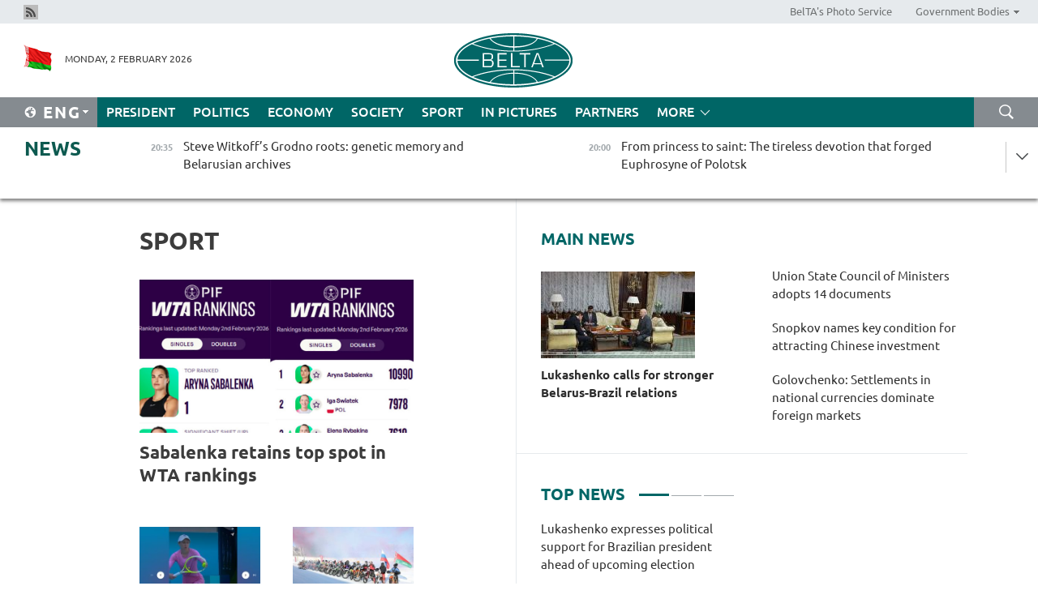

--- FILE ---
content_type: text/html; charset=UTF-8
request_url: https://eng.belta.by/sport/page/16/?day=07&month=10&year=22
body_size: 11986
content:
    
    	<!DOCTYPE HTML>
	<html lang="en-EN" >
	<head  prefix="article: https://ogp.me/ns/article#">
		<title>Sport Page 16</title>
		<meta http-equiv="Content-Type" content="text/html; charset=utf-8">
                <meta name="viewport" content="width=device-width">
		<link rel="stylesheet" href="/styles/general_styles.css" type="text/css">
                                <link rel="stylesheet" href="/styles/styles2.css?1770059368" type="text/css">
                                <link rel="stylesheet" href="/styles/styles.css?1770059368" type="text/css">
                <link rel="stylesheet" href="/styles/tr_styles.css" type="text/css">
                            <link rel="icon" href="/desimages/fav.png" type="image/png">
		<meta name="keywords" content="sports news, sports, all about sports, football, football news, hockey, hockey news, biathlon, results, score, Domracheva, tennis, basketball, volleyball, tournament standings, match results, world championship, European championship, gymnastics, freestyle, BATE, Dinamo">
		<meta name="description" content="Sports. Sports news. Belarusian and world sports news. From football and hockey to tennis and biathlon Page 16">
                
                 <link rel = "canonical" href="https://eng.belta.by/sport/page/16/">
                 
	    		                        <!-- Yandex.Metrika informer -->
<a href="https://metrika.yandex.by/stat/?id=15029098&amp;from=informer"
target="_blank" rel="nofollow"><img src="https://informer.yandex.ru/informer/15029098/1_1_FFFFFFFF_EFEFEFFF_0_pageviews"
style="width:80px; height:15px; border:0; display:none" alt="Яндекс.Метрика" title="Яндекс.Метрика: данные за сегодня (просмотры)" class="ym-advanced-informer" data-cid="15029098" data-lang="ru" /></a>
<!-- /Yandex.Metrika informer -->

<!-- Yandex.Metrika counter -->
<script type="text/javascript" >
   (function(m,e,t,r,i,k,a){m[i]=m[i]||function(){(m[i].a=m[i].a||[]).push(arguments)};
   m[i].l=1*new Date();
   for (var j = 0; j < document.scripts.length; j++) {if (document.scripts[j].src === r) { return; }}
   k=e.createElement(t),a=e.getElementsByTagName(t)[0],k.async=1,k.src=r,a.parentNode.insertBefore(k,a)})
   (window, document, "script", "https://mc.yandex.ru/metrika/tag.js", "ym");

   ym(15029098, "init", {
        clickmap:true,
        trackLinks:true,
        accurateTrackBounce:true,
        webvisor:true
   });
</script>
<noscript><div><img src="https://mc.yandex.ru/watch/15029098" style="position:absolute; left:-9999px;" alt="" /></div></noscript>
<!-- /Yandex.Metrika counter -->

            
                        <meta name="google-site-verification" content="Dd8uWU7VCf77OeeHXR5DHMQmZ-7j6FLk_JRDg71UqnQ" />

            
                        <!-- Google tag (gtag.js) -->
<script async src="https://www.googletagmanager.com/gtag/js?id=G-K0P01QFRKH"></script>
<script>
  window.dataLayer = window.dataLayer || [];
  function gtag(){dataLayer.push(arguments);}
  gtag('js', new Date());

  gtag('config', 'G-K0P01QFRKH');
</script>

            
        

                                                                	</head>
	
	<body>

                
        <a id="top"></a>

    <div class="all   ">
        <div class="ban_main_top">
            
        </div>
        <div class="top_line">
	                <div class="social_icons">
                                          <a href="/rss" title="Rss"  target ="_self" onmouseover="this.children[0].src='https://eng.belta.by/images/storage/banners/000015_e75332d9759a535dbd02582b38240ace_work.jpg'" onmouseout="this.children[0].src='https://eng.belta.by/images/storage/banners/000015_06c67faab12793f011de90a38aef8cf1_work.jpg'">
                    <img src="https://eng.belta.by/images/storage/banners/000015_06c67faab12793f011de90a38aef8cf1_work.jpg" alt="Rss" title="Rss" />
                </a>
                        </div>
    
	        <script>
        var scroll_items = Array();
    </script>
<div class="projects_menu">
	
                    <div class="projects_menu_item " id="pr_el_97"><a target="_blank"  href="https://photobelta.by"  title="BelTA&#039;s Photo Service" >
            <span>BelTA&#039;s Photo Service</span>    </a>
            </div>
	
                    <div class="projects_menu_item projects_menu_drop" id="pr_el_105"><a   href="https://eng.belta.by/"  title="Government Bodies" >
            <span>Government Bodies</span>    </a>
                    <script>
                var scroll_pr_m = "pr_m_105";
                scroll_items[scroll_items.length] = "pr_m_105";
            </script>
          <div class="projects_menu_s" id="pr_m_105">  
           	
                <div class="pr_menu_s_item">
                                                                                                                        <a target="_blank"   href="https://president.gov.by/en" title="President of the Republic of Belarus" >President of the Republic of Belarus</a>
                        
                                    </div>
            	
                <div class="pr_menu_s_item">
                                                                                                                        <a target="_blank"   href="https://www.government.by/en/" title="The Council of Ministers of the Republic of Belarus" >The Council of Ministers of the Republic of Belarus</a>
                        
                                    </div>
            	
                <div class="pr_menu_s_item">
                                                                                                                        <a target="_blank"   href="https://sovrep.gov.by" title="The Council of the Republic of the National Assembly of the Republic of Belarus" >The Council of the Republic of the National Assembly of the Republic of Belarus</a>
                        
                                    </div>
            	
                <div class="pr_menu_s_item">
                                                                                                                        <a target="_blank"   href="https://house.gov.by/en/" title="The House of Representatives of the National Assembly of the Republic of Belarus" >The House of Representatives of the National Assembly of the Republic of Belarus</a>
                        
                                    </div>
            	
                <div class="pr_menu_s_item">
                                                                                                                        <a target="_blank"   href="https://www.kc.gov.by/en/" title="The Constitutional Court of the Republic of Belarus" >The Constitutional Court of the Republic of Belarus</a>
                        
                                    </div>
            	
                <div class="pr_menu_s_item">
                                                                                                                        <a target="_blank"   href="https://court.gov.by" title="The Supreme Court of the Republic of Belarus" >The Supreme Court of the Republic of Belarus</a>
                        
                                    </div>
            	
                <div class="pr_menu_s_item">
                                                                                                                        <a target="_blank"   href="https://www.kgk.gov.by/en" title="The State Control Committee of the Republic of Belarus" >The State Control Committee of the Republic of Belarus</a>
                        
                                    </div>
            	
                <div class="pr_menu_s_item">
                                                                                                                        <a target="_blank"   href="https://www.prokuratura.gov.by/en/" title="The Prosecutor General’s Office of the Republic of Belarus" >The Prosecutor General’s Office of the Republic of Belarus</a>
                        
                                    </div>
            	
                <div class="pr_menu_s_item">
                                                                                                                        <a target="_blank"   href="https://www.nbrb.by/engl" title="The National Bank of the Republic of Belarus" >The National Bank of the Republic of Belarus</a>
                        
                                    </div>
            	
                <div class="pr_menu_s_item">
                                                                                                                        <a target="_blank"   href="https://mas.gov.by/" title="Ministry of Architecture and Construction" >Ministry of Architecture and Construction</a>
                        
                                    </div>
            	
                <div class="pr_menu_s_item">
                                                                                                                        <a target="_blank"   href="https://mvd.gov.by/ru" title="Ministry of the Interior" >Ministry of the Interior</a>
                        
                                    </div>
            	
                <div class="pr_menu_s_item">
                                                                                                                        <a target="_blank"   href="https://minzdrav.gov.by/en/" title="Ministry of Health" >Ministry of Health</a>
                        
                                    </div>
            	
                <div class="pr_menu_s_item">
                                                                                                                        <a target="_blank"   href="https://www.mjkx.gov.by" title="Ministry of Housing and Communal Services" >Ministry of Housing and Communal Services</a>
                        
                                    </div>
            	
                <div class="pr_menu_s_item">
                                                                                                                        <a target="_blank"   href="https://mfa.gov.by/en/" title="Ministry of Foreign Affairs" >Ministry of Foreign Affairs</a>
                        
                                    </div>
            	
                <div class="pr_menu_s_item">
                                                                                                                        <a target="_blank"   href="http://mininform.gov.by/en/" title="Ministry of Information" >Ministry of Information</a>
                        
                                    </div>
            	
                <div class="pr_menu_s_item">
                                                                                                                        <a target="_blank"   href="https://www.nalog.gov.by" title="Ministry of Taxes and Duties" >Ministry of Taxes and Duties</a>
                        
                                    </div>
            	
                <div class="pr_menu_s_item">
                                                                                                                        <a target="_blank"   href="https://www.kultura.by" title="Ministry of Culture" >Ministry of Culture</a>
                        
                                    </div>
            	
                <div class="pr_menu_s_item">
                                                                                                                        <a target="_blank"   href="https://www.mlh.gov.by/en/" title="Ministry of Forestry" >Ministry of Forestry</a>
                        
                                    </div>
            	
                <div class="pr_menu_s_item">
                                                                                                                        <a target="_blank"   href="https://www.mil.by/en/" title="Ministry of Defense" >Ministry of Defense</a>
                        
                                    </div>
            	
                <div class="pr_menu_s_item">
                                                                                                                        <a target="_blank"   href="https://edu.gov.by/en-uk/" title="Ministry of Education" >Ministry of Education</a>
                        
                                    </div>
            	
                <div class="pr_menu_s_item">
                                                                                                                        <a target="_blank"   href="https://minpriroda.gov.by/en/" title="Ministry of Natural Resources and Environmental Protection" >Ministry of Natural Resources and Environmental Protection</a>
                        
                                    </div>
            	
                <div class="pr_menu_s_item">
                                                                                                                        <a target="_blank"   href="https://minprom.gov.by" title="Ministry of Industry" >Ministry of Industry</a>
                        
                                    </div>
            	
                <div class="pr_menu_s_item">
                                                                                                                        <a target="_blank"   href="https://www.mpt.gov.by/en/" title="Ministry of Communications and Informatization" >Ministry of Communications and Informatization</a>
                        
                                    </div>
            	
                <div class="pr_menu_s_item">
                                                                                                                        <a target="_blank"   href="https://www.mshp.gov.by/en/" title="Ministry of Agriculture and Food" >Ministry of Agriculture and Food</a>
                        
                                    </div>
            	
                <div class="pr_menu_s_item">
                                                                                                                        <a target="_blank"   href="https://mst.gov.by/en" title="Ministry of Sports" >Ministry of Sports</a>
                        
                                    </div>
            	
                <div class="pr_menu_s_item">
                                                                                                                        <a target="_blank"   href="https://www.mart.gov.by" title="Ministry of Antimonopoly Regulation and Trade" >Ministry of Antimonopoly Regulation and Trade</a>
                        
                                    </div>
            	
                <div class="pr_menu_s_item">
                                                                                                                        <a target="_blank"   href="https://www.mintrans.gov.by/en/" title="Ministry of Transport and Communications" >Ministry of Transport and Communications</a>
                        
                                    </div>
            	
                <div class="pr_menu_s_item">
                                                                                                                        <a target="_blank"   href="https://www.mintrud.gov.by" title="Ministry of Labor and Social Protection" >Ministry of Labor and Social Protection</a>
                        
                                    </div>
            	
                <div class="pr_menu_s_item">
                                                                                                                        <a target="_blank"   href="https://mchs.gov.by/en/" title="Ministry for Emergency Situations" >Ministry for Emergency Situations</a>
                        
                                    </div>
            	
                <div class="pr_menu_s_item">
                                                                                                                        <a target="_blank"   href="https://www.minfin.gov.by/en/" title="Ministry of Finance" >Ministry of Finance</a>
                        
                                    </div>
            	
                <div class="pr_menu_s_item">
                                                                                                                        <a target="_blank"   href="https://economy.gov.by/en/" title="Ministry of Economy" >Ministry of Economy</a>
                        
                                    </div>
            	
                <div class="pr_menu_s_item">
                                                                                                                        <a target="_blank"   href="https://www.minenergo.gov.by" title="Ministry of Energy" >Ministry of Energy</a>
                        
                                    </div>
            	
                <div class="pr_menu_s_item">
                                                                                                                        <a target="_blank"   href="https://minjust.gov.by/en/" title="Ministry of Justice" >Ministry of Justice</a>
                        
                                    </div>
            	
                <div class="pr_menu_s_item">
                                                                                                                        <a target="_blank"   href="https://www.gki.gov.by/en/" title="State Committee on Property" >State Committee on Property</a>
                        
                                    </div>
            	
                <div class="pr_menu_s_item">
                                                                                                                        <a target="_blank"   href="https://www.gknt.gov.by/en/" title="State Committee on Science and Technology" >State Committee on Science and Technology</a>
                        
                                    </div>
            	
                <div class="pr_menu_s_item">
                                                                                                                        <a target="_blank"   href="https://www.gosstandart.gov.by/en/" title="State Committee for Standardization" >State Committee for Standardization</a>
                        
                                    </div>
            	
                <div class="pr_menu_s_item">
                                                                                                                        <a target="_blank"   href="https://gpk.gov.by/en/" title="State Border Committee" >State Border Committee</a>
                        
                                    </div>
            	
                <div class="pr_menu_s_item">
                                                                                                                        <a target="_blank"   href="https://www.gtk.gov.by/eng/" title="State Customs Committee" >State Customs Committee</a>
                        
                                    </div>
            	
                <div class="pr_menu_s_item">
                                                                                                                        <a target="_blank"   href="https://www.belstat.gov.by/en/" title="National Statistical Committee" >National Statistical Committee</a>
                        
                                    </div>
            	
                <div class="pr_menu_s_item">
                                                                                                                        <a target="_blank"   href="https://sk.gov.by/en/" title="Investigative Committee" >Investigative Committee</a>
                        
                                    </div>
            	
                <div class="pr_menu_s_item">
                                                                                                                        <a target="_blank"   href="https://brest-region.gov.by/en/" title="Brest Oblast Executive Committee" >Brest Oblast Executive Committee</a>
                        
                                    </div>
            	
                <div class="pr_menu_s_item">
                                                                                                                        <a target="_blank"   href="https://vitebsk-region.gov.by/en/" title="Vitebsk Oblast Executive Committee" >Vitebsk Oblast Executive Committee</a>
                        
                                    </div>
            	
                <div class="pr_menu_s_item">
                                                                                                                        <a target="_blank"   href="https://gomel-region.gov.by/en/" title="Gomel Oblast Executive Committee" >Gomel Oblast Executive Committee</a>
                        
                                    </div>
            	
                <div class="pr_menu_s_item">
                                                                                                                        <a target="_blank"   href="https://grodno-region.gov.by" title="Grodno Oblast Executive Committee" >Grodno Oblast Executive Committee</a>
                        
                                    </div>
            	
                <div class="pr_menu_s_item">
                                                                                                                        <a target="_blank"   href="https://eng.minsk-region.gov.by" title="Minsk Oblast Executive Committee" >Minsk Oblast Executive Committee</a>
                        
                                    </div>
            	
                <div class="pr_menu_s_item">
                                                                                                                        <a target="_blank"   href="https://mogilev-region.gov.by" title="Mogilev Oblast Executive Committee" >Mogilev Oblast Executive Committee</a>
                        
                                    </div>
            	
                <div class="pr_menu_s_item">
                                                                                                                        <a target="_blank"   href="https://minsk.gov.by/en/" title="Minsk City Executive Committee" >Minsk City Executive Committee</a>
                        
                                    </div>
                       </div> 
            </div>
</div>

     
        </div>
        <div class="header">
            <div class="header_date">
                                            <a class="header_flag" href="https://eng.belta.by" title="Flag"  target ="_self">
                <img 
                    src="https://eng.belta.by/images/storage/banners/000205_a31067f5f47a6d3dd1198811096c7f92_work.jpg" 
                    alt="Flag" 
                    title="Flag" 
                                    />
            </a>
            
                Monday,  2 February 2026
            </div>
	            	        <div class="logo">
            
                                                                    <a href="/" title="Belarusian Telegraph Agency"  target ="_self">
                            <span class="logo_img"><img src="https://eng.belta.by/images/storage/banners/000016_c6fefed385e51552b15905774bf48fbf_work.jpg" alt="Belarusian Telegraph Agency" title="Belarusian Telegraph Agency" /></span>
                                                    </a>
                                                        </div>
    
            <div class="weather_currency">
                <div class="weather_currency_inner">
                
	 	
                </div>
	    
            </div>
        </div>
    <div class="menu_line" >

	    <div class="main_langs" id="main_langs">
            <div class="main_langs_inner" id="main_langs_inner">
	
                                                    	
                                    <div class="main_lang_item" ><a target="_blank"   href="https://belta.by" title="Рус" >Рус</a></div>
        	
                                    <div class="main_lang_item" ><a target="_blank"   href="https://blr.belta.by" title="Бел" >Бел</a></div>
        	
                                    <div class="main_lang_item" ><a target="_blank"   href="https://pol.belta.by/" title="Pl" >Pl</a></div>
        	
                                    <div class="main_lang_item" ><a target="_blank"   href="https://deu.belta.by/" title="Deu" >Deu</a></div>
        	
                                    <div class="main_lang_item" ><a target="_blank"   href="https://esp.belta.by/" title="Esp" >Esp</a></div>
        	
                                    <div class="main_lang_item" ><a target="_blank"   href="https://chn.belta.by/" title="中文" >中文</a></div>
        </div>
<div class="main_lang_item main_lang_selected" ><a   href="https://eng.belta.by/" title="Eng">Eng</a></div>
</div>
		

	       <div class="h_menu_fp" id="h_menu_fp" >
    <div class="h_menu_title" id="h_menu_title">
                Menu
    </div>
            <div class="h_menu_s" id="h_menu_s"></div>
        <div class="menu_more">
            <div class="menu_more_title" id="h_menu_more" >More </div>
                    <div id="h_menu" class="h_menu">
                <div class="content_all_margin">
	                        <div class="menu_els" id="h_menu_line_1">
                                                            <div class="menu_item " id="h_menu_item_1_1">
                            <a   href="https://eng.belta.by/president/" title="President">President</a>
                        </div>
                                                                                <div class="menu_item " id="h_menu_item_1_2">
                            <a   href="https://eng.belta.by/politics/" title="Politics">Politics</a>
                        </div>
                                                                                <div class="menu_item " id="h_menu_item_1_3">
                            <a   href="https://eng.belta.by/economics/" title="Economy">Economy</a>
                        </div>
                                                                                <div class="menu_item " id="h_menu_item_1_4">
                            <a   href="https://eng.belta.by/society/" title="Society">Society</a>
                        </div>
                                                                                <div class="menu_item menu_item_selected" id="h_menu_item_1_5">
                            <a   href="https://eng.belta.by/sport/" title="Sport">Sport</a>
                        </div>
                                                                                <div class="menu_item " id="h_menu_item_1_6">
                            <a   href="https://eng.belta.by/fotoreportage/" title="In Pictures">In Pictures</a>
                        </div>
                                                                                <div class="menu_item " id="h_menu_item_1_7">
                            <a   href="https://eng.belta.by/partner_news/" title="Partners">Partners</a>
                        </div>
                                                </div>
                                            <div class="menu_els" id="h_menu_line_2">
                                                            <div class="menu_item " id="h_menu_item_2_1">
                            <a   href="https://eng.belta.by/photonews/" title="Daily Snapshot">Daily Snapshot</a>
                        </div>
                                                                                <div class="menu_item " id="h_menu_item_2_2">
                            <a   href="https://eng.belta.by/video/" title="Video">Video</a>
                        </div>
                                                </div>
                                            <div class="menu_els" id="h_menu_line_3">
                                                            <div class="menu_item " id="h_menu_item_3_1">
                            <a   href="https://eng.belta.by/about_company/" title="About BelTA">About BelTA</a>
                        </div>
                                                                                <div class="menu_item " id="h_menu_item_3_2">
                            <a   href="https://eng.belta.by/products/" title="Products and services">Products and services</a>
                        </div>
                                                                                <div class="menu_item " id="h_menu_item_3_3">
                            <a   href="https://eng.belta.by/subscription/" title="Subscription">Subscription</a>
                        </div>
                                                                                <div class="menu_item " id="h_menu_item_3_4">
                            <a   href="https://eng.belta.by/contacts/" title="Contact us">Contact us</a>
                        </div>
                                                </div>
                                            <div class="menu_els" id="h_menu_line_4">
                                                            <div class="menu_item " id="h_menu_item_4_1">
                            <a   href="https://eng.belta.by/opinions/" title="Experts">Experts</a>
                        </div>
                                                </div>
                            </div>
       
    </div>
                    </div>
           </div>            
	


	
    
    
	    <div class="search_btn" onclick="open_search('search')"></div>
<form action="/search/getResultsForPeriod/" id="search">
    <input type="text" name="query" value="" placeholder="Search website" class="search_edit"/>
    <input type="submit" value="Search" class="search_submit" />
    <div class="clear"></div>
        <div class="fp_search_where">
        <span id="fp_search_where">Search where:</span>
            <input type="radio" name="group" value="0" id="group_0"/><label for="group_0">Search everywhere</label>
                            </div>
       <div class="fp_search_where">
        <span id="fp_search_when">In period</span>
            <input type="radio" name="period" value="0" id="period_0"/><label for="period_0">Entire period</label>
            <input type="radio" name="period" value="1" id="period_1"/><label for="period_1">Entire day</label>
            <input type="radio" name="period" value="2" id="period_2"/><label for="period_2">Entire week</label>
            <input type="radio" name="period" value="3" id="period_3"/><label for="period_3">Entire month</label>
            <input type="radio" name="period" value="4" id="period_4"/><label for="period_4">Entire year</label>
                </div>
    <div class="search_close close_btn" onclick="close_search('search')"></div>
</form>
   

    </div>
    <div class="top_lenta_inner">
  <div class="top_lenta">
    <a href="/" title="Back to main" class="tl_logo"></a>
    <div class="tl_title">
                    <a href="https://eng.belta.by/all_news" title="News">News</a>
            </div>
                            <div class="tl_inner" id="tl_inner">
        
        <div class="tl_item">
	        	            	        	                                                                        	                	                                <a  href="https://eng.belta.by/society/view/steve-witkoffs-grodno-roots-genetic-memory-and-belarusian-archives-176465-2026/"   title="Steve Witkoff’s Grodno roots: genetic memory and Belarusian archives
">
                    <span class="tl_date">
                                                                                                <span>20:35</span>
                    </span>
                    <span class="tl_news">Steve Witkoff’s Grodno roots: genetic memory and Belarusian archives
</span>
                    <span class="tl_node">Society</span>
                </a>
        </div>
        
        <div class="tl_item">
	        	            	        	                                                                        	                	                                <a  href="https://eng.belta.by/society/view/from-princess-to-saint-the-tireless-devotion-that-forged-euphrosyne-of-polotsk-176463-2026/"   title="From princess to saint: The tireless devotion that forged Euphrosyne of Polotsk">
                    <span class="tl_date">
                                                                                                <span>20:00</span>
                    </span>
                    <span class="tl_news">From princess to saint: The tireless devotion that forged Euphrosyne of Polotsk</span>
                    <span class="tl_node">Society</span>
                </a>
        </div>
        
        <div class="tl_item">
	        	            	        	                                                                        	                	                                <a  href="https://eng.belta.by/society/view/cold-builds-up-immunity-scientist-on-how-much-freezing-cold-temperature-newborn-calves-can-handle-176464-2026/"   title="Cold builds up immunity. Scientist on how much freezing cold temperature newborn calves can handle
">
                    <span class="tl_date">
                                                                                                <span>19:24</span>
                    </span>
                    <span class="tl_news">Cold builds up immunity. Scientist on how much freezing cold temperature newborn calves can handle
</span>
                    <span class="tl_node">Society</span>
                </a>
        </div>
        
        <div class="tl_item">
	        	            	        	                                                                        	                	                                <a  href="https://eng.belta.by/society/view/belarus-welcomes-over-10000-foreigners-this-year-thanks-to-visa-waiver-176461-2026/"   title="Belarus welcomes over 10,000 foreigners this year thanks to visa waiver
">
                    <span class="tl_date">
                                                                                                <span>18:55</span>
                    </span>
                    <span class="tl_news">Belarus welcomes over 10,000 foreigners this year thanks to visa waiver
</span>
                    <span class="tl_node">Society</span>
                </a>
        </div>
        
        <div class="tl_item">
	        	            	        	                                                                        	                	                                <a  href="https://eng.belta.by/society/view/meet-gomels-kai-and-gerda-the-story-behind-the-babies-with-fairy-tale-names-176462-2026/"   title="Meet Gomel&#039;s Kai and Gerda: The story behind the babies with fairy-tale names">
                    <span class="tl_date">
                                                                                                <span>18:24</span>
                    </span>
                    <span class="tl_news">Meet Gomel's Kai and Gerda: The story behind the babies with fairy-tale names</span>
                    <span class="tl_node">Society</span>
                </a>
        </div>
        
        <div class="tl_item">
	        	            	        	                                                                        	                	                                <a  href="https://eng.belta.by/economics/view/seliverstov-comments-on-key-results-of-union-state-council-of-ministers-meeting-176460-2026/"   title="Seliverstov comments on key results of Union State Council of Ministers meeting">
                    <span class="tl_date">
                                                                                                <span>18:02</span>
                    </span>
                    <span class="tl_news">Seliverstov comments on key results of Union State Council of Ministers meeting</span>
                    <span class="tl_node">Economy</span>
                </a>
        </div>
        
        <div class="tl_item">
	        	            	        	                                                                        	                	                                <a  href="https://eng.belta.by/society/view/belarusian-students-win-gold-at-international-young-mathematicians-tournament-in-armenia-176459-2026/"   title="Belarusian students win gold at international young mathematicians tournament in Armenia">
                    <span class="tl_date">
                                                                                                <span>17:38</span>
                    </span>
                    <span class="tl_news">Belarusian students win gold at international young mathematicians tournament in Armenia</span>
                    <span class="tl_node">Society</span>
                </a>
        </div>
        
        <div class="tl_item">
	        	            	        	                                                                        	                	                                <a  href="https://eng.belta.by/economics/view/union-state-plans-to-launch-cross-border-suburban-rail-services-in-april-176458-2026/"   title="Union State plans to launch cross-border suburban rail services in April">
                    <span class="tl_date">
                                                                                                <span>17:14</span>
                    </span>
                    <span class="tl_news">Union State plans to launch cross-border suburban rail services in April</span>
                    <span class="tl_node">Economy</span>
                </a>
        </div>
        
        <div class="tl_item">
	        	            	        	                                                                        	                	                                <a  href="https://eng.belta.by/economics/view/union-state-council-of-ministers-meeting-adopts-14-documents-176457-2026/"   title="Union State Council of Ministers adopts 14 documents">
                    <span class="tl_date">
                                                                                                <span>16:51</span>
                    </span>
                    <span class="tl_news">Union State Council of Ministers adopts 14 documents</span>
                    <span class="tl_node">Economy</span>
                </a>
        </div>
        
        <div class="tl_item">
	        	            	        	                                                                        	                	                                <a  href="https://eng.belta.by/economics/view/belarus-minister-outlines-key-requirements-for-obtaining-union-state-goods-status-176456-2026/"   title="Belarus’ minister outlines key requirements for obtaining Union State goods status">
                    <span class="tl_date">
                                                                                                <span>16:36</span>
                    </span>
                    <span class="tl_news">Belarus’ minister outlines key requirements for obtaining Union State goods status</span>
                    <span class="tl_node">Economy</span>
                </a>
        </div>
        
        <div class="tl_item">
	        	            	        	                                                                        	                	                                <a  href="https://eng.belta.by/politics/view/peskov-second-round-of-negotiations-due-in-abu-dhabi-on-4-5-february-176455-2026/"   title="Peskov: Second round of negotiations due in Abu Dhabi on 4-5 February">
                    <span class="tl_date">
                                                                                                <span>16:11</span>
                    </span>
                    <span class="tl_news">Peskov: Second round of negotiations due in Abu Dhabi on 4-5 February</span>
                    <span class="tl_node">Politics</span>
                </a>
        </div>
        
        <div class="tl_item">
	        	            	        	                                                                        	                	                                <a  href="https://eng.belta.by/society/view/belarus-admits-over-6200-ukrainian-citizens-in-january-176453-2026/"   title="Belarus admits over 6,200 Ukrainian citizens in January    ">
                    <span class="tl_date">
                                                                                                <span>15:36</span>
                    </span>
                    <span class="tl_news">Belarus admits over 6,200 Ukrainian citizens in January    </span>
                    <span class="tl_node">Society</span>
                </a>
        </div>
        
        <div class="tl_item">
	        	            	        	                                                                        	                	                                <a  href="https://eng.belta.by/economics/view/belarus-pm-union-state-needs-tourism-investment-176452-2026/"   title="
 Belarus’ PM: Union State needs tourism investment
 ">
                    <span class="tl_date">
                                                                                                <span>14:49</span>
                    </span>
                    <span class="tl_news">
 Belarus’ PM: Union State needs tourism investment
 </span>
                    <span class="tl_node">Economy</span>
                </a>
        </div>
        
        <div class="tl_item">
	        	            	        	                                                                        	                	                                <a  href="https://eng.belta.by/politics/view/supreme-state-council-of-union-state-scheduled-to-meet-in-late-february-176451-2026/"   title="Supreme State Council of Union State scheduled to meet in late February">
                    <span class="tl_date">
                                                                                                <span>14:42</span>
                    </span>
                    <span class="tl_news">Supreme State Council of Union State scheduled to meet in late February</span>
                    <span class="tl_node">Politics</span>
                </a>
        </div>
        
        <div class="tl_item">
	        	            	        	                                                                        	                	                                <a  href="https://eng.belta.by/economics/view/industrial-cooperation-business-quality-belarusian-pm-outlines-growth-potential-of-union-state-176450-2026/"   title="Industrial cooperation, business, quality. Belarusian PM outlines growth potential of Union State">
                    <span class="tl_date">
                                                                                                <span>14:35</span>
                    </span>
                    <span class="tl_news">Industrial cooperation, business, quality. Belarusian PM outlines growth potential of Union State</span>
                    <span class="tl_node">Economy</span>
                </a>
        </div>
        
        <div class="tl_item">
	        	            	        	                                                                        	                	                                <a  href="https://eng.belta.by/politics/view/belarus-pm-union-state-is-gaining-momentum-aligns-with-nations-demands-176449-2026/"   title="Belarus’ PM: Union State is gaining momentum, aligns with nations’ demands">
                    <span class="tl_date">
                                                                                                <span>14:28</span>
                    </span>
                    <span class="tl_news">Belarus’ PM: Union State is gaining momentum, aligns with nations’ demands</span>
                    <span class="tl_node">Politics</span>
                </a>
        </div>
        
        <div class="tl_item">
	        	            	        	                                                                        	                	                                <a  href="https://eng.belta.by/politics/view/moscow-hosting-union-state-council-of-ministers-176448-2026/"   title="Moscow hosting Union State Council of Ministers">
                    <span class="tl_date">
                                                                                                <span>14:07</span>
                    </span>
                    <span class="tl_news">Moscow hosting Union State Council of Ministers</span>
                    <span class="tl_node">Politics</span>
                </a>
        </div>
        
        <div class="tl_item">
	        	            	        	                                                                        	                	                                <a  href="https://eng.belta.by/economics/view/from-flour-to-meat-belarus-aims-to-expand-food-exports-to-china-176447-2026/"   title="From flour to meat: Belarus aims to expand food exports to China ">
                    <span class="tl_date">
                                                                                                <span>13:57</span>
                    </span>
                    <span class="tl_news">From flour to meat: Belarus aims to expand food exports to China </span>
                    <span class="tl_node">Economy</span>
                </a>
        </div>
        
        <div class="tl_item">
	        	            	        	                                                                        	                	                                <a  href="https://eng.belta.by/society/view/wedding-bells-in-the-family-brazils-ambassador-admits-belarus-was-more-than-a-diplomatic-post-176446-2026/"   title="Wedding bells in the family? Brazil&#039;s Ambassador admits Belarus was more than a diplomatic post
  ">
                    <span class="tl_date">
                                                                                                <span>13:19</span>
                    </span>
                    <span class="tl_news">Wedding bells in the family? Brazil's Ambassador admits Belarus was more than a diplomatic post
  </span>
                    <span class="tl_node">Society</span>
                </a>
        </div>
        
        <div class="tl_item">
	        	            	        	                                                                        	                	                                <a  href="https://eng.belta.by/sport/view/sasnovich-progresses-to-abu-dhabi-open-second-round-176445-2026/"   title="Sasnovich progresses to Abu Dhabi Open second round">
                    <span class="tl_date">
                                                                                                <span>13:17</span>
                    </span>
                    <span class="tl_news">Sasnovich progresses to Abu Dhabi Open second round</span>
                    <span class="tl_node">Sport</span>
                </a>
        </div>
        
        <div class="tl_item">
	        	            	        	                                                                        	                	                                <a  href="https://eng.belta.by/partner_news/view/turkiyes-airlines-grow-fleets-over-past-5-years-176436-2026/"   title="Türkiye’s airlines grow fleets over past 5 years ">
                    <span class="tl_date">
                                                                                                <span>12:54</span>
                    </span>
                    <span class="tl_news">Türkiye’s airlines grow fleets over past 5 years </span>
                    <span class="tl_node">Partners</span>
                </a>
        </div>
        
        <div class="tl_item">
	        	            	        	                                                                        	                	                                <a  href="https://eng.belta.by/economics/view/ambassador-brazil-hopes-to-resume-cooperation-between-belarus-and-embraer-176444-2026/"   title="Ambassador: Brazil hopes to resume cooperation between Belarus and Embraer">
                    <span class="tl_date">
                                                                                                <span>12:49</span>
                    </span>
                    <span class="tl_news">Ambassador: Brazil hopes to resume cooperation between Belarus and Embraer</span>
                    <span class="tl_node">Economy</span>
                </a>
        </div>
        
        <div class="tl_item">
	        	            	        	                                                                        	                	                                <a  href="https://eng.belta.by/economics/view/brazil-seeks-to-boost-imports-of-belarusian-potash-fertilizers-176443-2026/"   title="Brazil seeks to boost imports of Belarusian potash fertilizers">
                    <span class="tl_date">
                                                                                                <span>12:38</span>
                    </span>
                    <span class="tl_news">Brazil seeks to boost imports of Belarusian potash fertilizers</span>
                    <span class="tl_node">Economy</span>
                </a>
        </div>
        
        <div class="tl_item">
	        	            	        	                                                                        	                	                                <a  href="https://eng.belta.by/economics/view/belarus-japans-hokkaido-prefecture-outline-ways-to-intensify-ties-176441-2026/"   title="Belarus, Japan&#039;s Hokkaido Prefecture outline ways to intensify ties">
                    <span class="tl_date">
                                                                                                <span>12:11</span>
                    </span>
                    <span class="tl_news">Belarus, Japan's Hokkaido Prefecture outline ways to intensify ties</span>
                    <span class="tl_node">Economy</span>
                </a>
        </div>
        
        <div class="tl_item">
	        	            	        	                                                                        	                	                                <a  href="https://eng.belta.by/economics/view/belarus-national-bank-presents-new-graphical-symbol-for-belarusian-ruble-176437-2026/"   title="Belarus’  National Bank presents new graphical symbol for Belarusian ruble">
                    <span class="tl_date">
                                                                                                <span>11:55</span>
                    </span>
                    <span class="tl_news">Belarus’  National Bank presents new graphical symbol for Belarusian ruble</span>
                    <span class="tl_node">Economy</span>
                </a>
        </div>
        
        <div class="tl_item">
	        	            	        	                                                                        	                	                                <a  href="https://eng.belta.by/president/view/lukashenko-expresses-political-support-for-brazilian-president-ahead-of-upcoming-election-176440-2026/"   title="Lukashenko expresses political support for Brazilian president ahead of upcoming election">
                    <span class="tl_date">
                                                                                                <span>11:46</span>
                    </span>
                    <span class="tl_news">Lukashenko expresses political support for Brazilian president ahead of upcoming election</span>
                    <span class="tl_node">President</span>
                </a>
        </div>
        
        <div class="tl_item">
	        	            	        	                                                                        	                	                                <a  href="https://eng.belta.by/president/view/lukashenko-calls-for-stronger-belarus-brazil-relations-176439-2026/"   title="
 Lukashenko calls for stronger Belarus-Brazil relations
 ">
                    <span class="tl_date">
                                                                                                <span>11:25</span>
                    </span>
                    <span class="tl_news">
 Lukashenko calls for stronger Belarus-Brazil relations
 </span>
                    <span class="tl_node">President</span>
                </a>
        </div>
        
        <div class="tl_item">
	        	            	        	                                                                        	                	                                <a  href="https://eng.belta.by/politics/view/turchin-to-take-part-in-union-state-council-of-ministers-meeting-in-moscow-176438-2026/"   title="Turchin to take part in Union State Council of Ministers meeting in Moscow">
                    <span class="tl_date">
                                                                                                <span>11:24</span>
                    </span>
                    <span class="tl_news">Turchin to take part in Union State Council of Ministers meeting in Moscow</span>
                    <span class="tl_node">Politics</span>
                </a>
        </div>
        
        <div class="tl_item">
	        	            	        	                                                                        	                	                                <a  href="https://eng.belta.by/sport/view/with-a-thirst-for-adrenaline-belarusian-racers-compete-in-mx-speedway-176434-2026/"   title="With a thirst for adrenaline. Belarusian racers compete in MX SPEEDWAY
   
 ">
                    <span class="tl_date">
                                                                                                <span>11:15</span>
                    </span>
                    <span class="tl_news">With a thirst for adrenaline. Belarusian racers compete in MX SPEEDWAY
   
 </span>
                    <span class="tl_node">Sport</span>
                </a>
        </div>
        
        <div class="tl_item">
	        	            	        	                                                                        	                	                                <a  href="https://eng.belta.by/partner_news/view/russian-scientists-develop-antimicrobial-packaging-material-to-extend-food-shelf-life-176433-2026/"   title="Russian scientists develop antimicrobial packaging material to extend food shelf life ">
                    <span class="tl_date">
                                                                                                <span>11:11</span>
                    </span>
                    <span class="tl_news">Russian scientists develop antimicrobial packaging material to extend food shelf life </span>
                    <span class="tl_node">Partners</span>
                </a>
        </div>
        <a class="all_news" href="https://eng.belta.by/all_news" title="All news">All news</a> 
    </div>
    <div class="tl_arrow" title="" id="tl_arrow"></div>
    <a class="all_news main_left_col" href="https://eng.belta.by/all_news" title="All news">All news</a> 
  </div>
    
</div>    <div class="main">
      <div class="content">  
          <div class="content_margin">       
        	    
						    <div class="content_margin">    
	<h1 class="upper">Sport</h1>
	    <div class="main_in_rubric">
                                                                <a href="https://eng.belta.by/sport/view/sabalenka-retains-top-spot-in-wta-rankings-176435-2026/"  title="Sabalenka retains top spot in WTA rankings" class="news_with_rubric_img">
                <img src="https://eng.belta.by/images/storage/news/with_archive/2026/000028_1770018938_176435_big.jpg" alt="" title=""/>
            </a>
                <a href="https://eng.belta.by/sport/view/sabalenka-retains-top-spot-in-wta-rankings-176435-2026/"  title="Sabalenka retains top spot in WTA rankings" class="main_news1_title">
            Sabalenka retains top spot in WTA rankings
        </a>
            </div>

    <div >
	                                                                                                                        <div class="news_item_main">
                                            <a href="https://eng.belta.by/sport/view/sasnovich-progresses-to-abu-dhabi-open-second-round-176445-2026/"  title="Sasnovich progresses to Abu Dhabi Open second round" class="news_with_rubric_img">
                           <img src="https://eng.belta.by/images/storage/news/with_archive/2026/000028_1770027255_176445_medium.jpg" alt="Aliaksandra Sasnovich. Screenshot from a WTA video" title="Aliaksandra Sasnovich. Screenshot from a WTA video"/>
                        </a>
                                        <a href="https://eng.belta.by/sport/view/sasnovich-progresses-to-abu-dhabi-open-second-round-176445-2026/"  title="Sasnovich progresses to Abu Dhabi Open second round">
                            Sasnovich progresses to Abu Dhabi Open second round
                    </a>
            </div>
	                                                                                                                        <div class="news_item_main">
                                            <a href="https://eng.belta.by/sport/view/with-a-thirst-for-adrenaline-belarusian-racers-compete-in-mx-speedway-176434-2026/"  title="With a thirst for adrenaline. Belarusian racers compete in MX SPEEDWAY
   
 " class="news_with_rubric_img">
                           <img src="https://eng.belta.by/images/storage/news/with_archive/2026/000028_1770017941_176434_medium.jpg" alt="" title=""/>
                        </a>
                                        <a href="https://eng.belta.by/sport/view/with-a-thirst-for-adrenaline-belarusian-racers-compete-in-mx-speedway-176434-2026/"  title="With a thirst for adrenaline. Belarusian racers compete in MX SPEEDWAY
   
 ">
                            With a thirst for adrenaline. Belarusian racers compete in MX SPEEDWAY
   
 
                    </a>
            </div>
	    </div>
    </div>    
	<div class="content_margin" id="inner">    
	                  	           	     
                       
                                                                                          <div class="new_date">
                    <div class="day">04</div><div class="month_year"><span>.</span>12.25</div>
                </div>
                           <div class="news_item">
               <div class="date">15:28</div>
		<a href="/sport/view/belarusian-players-advance-to-sharm-elsheikh-2025-quarterfinals-174333-2025/"  title="Belarusian players advance to Sharm ElSheikh 2025 quarterfinals" class="rubric_item_title">
			Belarusian players advance to Sharm ElSheikh 2025 quarterfinals
		</a>
    
        </div>
                  	           	     
                       
                                         <div class="news_item">
               <div class="date">14:28</div>
		<a href="/sport/view/belarusian-handballers-international-return-possible-in-2026-174331-2025/"  title="Belarusian handballers’ international return possible in 2026" class="rubric_item_title">
			Belarusian handballers’ international return possible in 2026
		</a>
    
        </div>
                  	           	     
                       
                                         <div class="news_item">
               <div class="date">14:21</div>
		<a href="/sport/view/malevanaya-elite-sport-goes-beyond-mere-physical-training-174334-2025/"  title="Malevanaya: Elite sport goes beyond mere physical training  " class="rubric_item_title">
			Malevanaya: Elite sport goes beyond mere physical training  
		</a>
    
        </div>
                  	           	     
                       
                                         <div class="news_item">
               <div class="date">13:05</div>
		<a href="/sport/view/sports-science-marathon-kicks-off-at-belarus-noc-174325-2025/"  title="
 Sports Science Marathon kicks off at Belarus’ NOC
 
  
  " class="rubric_item_title">
			
 Sports Science Marathon kicks off at Belarus’ NOC
 
  
  
		</a>
    
        </div>
                  	           	     
                       
                                                                                          <div class="new_date">
                    <div class="day">03</div><div class="month_year"><span>.</span>12.25</div>
                </div>
                           <div class="news_item">
               <div class="date">19:22</div>
		<a href="/sport/view/belarus-claim-mixed-relay-bronze-at-russian-junior-biathlon-competition-174297-2025/"  title="Belarus claim mixed relay bronze at Russian Junior Biathlon Competition" class="rubric_item_title">
			Belarus claim mixed relay bronze at Russian Junior Biathlon Competition
		</a>
    
        </div>
                  	           	     
                       
                                         <div class="news_item">
               <div class="date">17:01</div>
		<a href="/sport/view/gomel-celebrates-tokyo-deaflympics-medalists-174293-2025/"  title="Gomel celebrates Tokyo Deaflympics medalists" class="rubric_item_title">
			Gomel celebrates Tokyo Deaflympics medalists
		</a>
    
        </div>
                  	           	     
                       
                                         <div class="news_item">
               <div class="date">15:39</div>
		<a href="/sport/view/hc-dinamo-minsks-fucale-anas-named-for-2026-khl-all-star-game-174283-2025/"  title="HC Dinamo Minsk’s Fucale, Anas named for 2026 KHL All-Star Game" class="rubric_item_title">
			HC Dinamo Minsk’s Fucale, Anas named for 2026 KHL All-Star Game
		</a>
    
        </div>
                  	           	     
                       
                                         <div class="news_item">
               <div class="date">14:20</div>
		<a href="/sport/view/liventsev-boxing-tournament-kicks-off-in-minsk-174282-2025/"  title="Liventsev boxing tournament kicks off in Minsk" class="rubric_item_title">
			Liventsev boxing tournament kicks off in Minsk
		</a>
    
        </div>
                  	           	     
                       
                                         <div class="news_item">
               <div class="date">10:38</div>
		<a href="/sport/view/fis-outlines-neutral-status-process-for-belarusian-skiers-174267-2025/"  title="FIS outlines neutral status process for Belarusian skiers" class="rubric_item_title">
			FIS outlines neutral status process for Belarusian skiers
		</a>
    
        </div>
                  	           	     
                       
                                                                                          <div class="new_date">
                    <div class="day">02</div><div class="month_year"><span>.</span>12.25</div>
                </div>
                           <div class="news_item">
               <div class="date">17:08</div>
		<a href="/sport/view/hc-dinamo-minsk-beat-hc-amur-khabarovsk-to-cap-off-road-trip-174247-2025/"  title="HC Dinamo Minsk beat HC Amur Khabarovsk to cap off road trip " class="rubric_item_title">
			HC Dinamo Minsk beat HC Amur Khabarovsk to cap off road trip 
		</a>
    
        </div>
 
        
				        	<div class="pages pages_shift" id="pages">
               <div class="pages_inner">
				                    <a href="/sport/page/15/?day=02&month=12&year=25" title="Previous" class="p_prev" >Previous</a>
				                    <a href="/sport/page/1/?day=02&month=12&year=25" title="" class="p_prev_block" >[1..11]</a>
				                    <a href="/sport/page/11/?day=02&month=12&year=25" title="11" class="page_item " >11</a>
		                    <a href="/sport/page/12/?day=02&month=12&year=25" title="12" class="page_item " >12</a>
		                    <a href="/sport/page/13/?day=02&month=12&year=25" title="13" class="page_item " >13</a>
		                    <a href="/sport/page/14/?day=02&month=12&year=25" title="14" class="page_item " >14</a>
		                    <a href="/sport/page/15/?day=02&month=12&year=25" title="15" class="page_item " >15</a>
		                    <a href="/sport/page/16/?day=02&month=12&year=25" title="16" class="page_item page_item_selected" >16</a>
		                    <a href="/sport/page/17/?day=02&month=12&year=25" title="17" class="page_item " >17</a>
		                    <a href="/sport/page/18/?day=02&month=12&year=25" title="18" class="page_item " >18</a>
		                    <a href="/sport/page/19/?day=02&month=12&year=25" title="19" class="page_item " >19</a>
		                    <a href="/sport/page/20/?day=02&month=12&year=25" title="20" class="page_item " >20</a>
			
					<a href="/sport/page/21/?day=02&month=12&year=25" title="" class="p_next_block" >[21..26]</a>
		                			<a href="/sport/page/17/?day=02&month=12&year=25" title="Next" class="p_next" >Next</a>
		            </div>
    </div>        </div>

          </div>
      </div>
      		      		                <!--noindex-->
  <div class="main_news_inner">
	<div class="block_title">Main news</div>
    <div class="mni_col">    
            <div class="rc_item rc_item_main">                                                                	                	                                                    <a href="https://eng.belta.by/president/view/lukashenko-calls-for-stronger-belarus-brazil-relations-176439-2026/" title="
 Lukashenko calls for stronger Belarus-Brazil relations
 " >
                        <img src="https://eng.belta.by/images/storage/news/with_archive/2026/000019_1770021527_176439_small.jpg" alt="" title=""/>
                    </a>
                               
                <a href="https://eng.belta.by/president/view/lukashenko-calls-for-stronger-belarus-brazil-relations-176439-2026/" title="
 Lukashenko calls for stronger Belarus-Brazil relations
 " class="last_news_title_main" >
 Lukashenko calls for stronger Belarus-Brazil relations
 
                     
                                    </a>
              </div>
        </div>
    
    


	    <div class="mni_col">
             <div class="rc_item">                                                                	                	                                               
                <a href="https://eng.belta.by/economics/view/union-state-council-of-ministers-meeting-adopts-14-documents-176457-2026/" title="Union State Council of Ministers adopts 14 documents"  >Union State Council of Ministers adopts 14 documents
                     
                                    </a>
              </div>
             <div class="rc_item">                                                                	                	                                               
                <a href="https://eng.belta.by/economics/view/snopkov-names-key-condition-for-attracting-chinese-investment-176424-2026/" title="Snopkov names key condition for attracting Chinese investment"  >Snopkov names key condition for attracting Chinese investment
                     
                                    </a>
              </div>
             <div class="rc_item">                                                                	                	                                               
                <a href="https://eng.belta.by/economics/view/golovchenko-settlements-in-national-currencies-dominate-foreign-markets-176422-2026/" title="Golovchenko: Settlements in national currencies dominate foreign markets"  >Golovchenko: Settlements in national currencies dominate foreign markets
                     
                                    </a>
              </div>
        </div>

  </div>
    <!--/noindex-->
    
  <div class="adv_col">
    <div class="ban_inner_right">
        
    </div>
  </div>

  <div class="right_col">
  	  	<!--noindex-->
        <div class="top_news">
                
    <div class="block_title">
        Top news        <div class="topNewsSlider_dots" id="topNewsSlider_dots"></div>
    </div>
    	    <div class="topNewsSlider">
		                            <div class="tn_item">
		                		                		                		                			                			                			                <a href="https://eng.belta.by/president/view/lukashenko-expresses-political-support-for-brazilian-president-ahead-of-upcoming-election-176440-2026/"    title="Lukashenko expresses political support for Brazilian president ahead of upcoming election">
		                            Lukashenko expresses political support for Brazilian president ahead of upcoming election
		                             
		                            		                        </a>
                        </div>
		                            <div class="tn_item">
		                		                		                		                			                			                			                <a href="https://eng.belta.by/economics/view/brazil-seeks-to-boost-imports-of-belarusian-potash-fertilizers-176443-2026/"    title="Brazil seeks to boost imports of Belarusian potash fertilizers">
		                            Brazil seeks to boost imports of Belarusian potash fertilizers
		                             
		                            		                        </a>
                        </div>
		                            <div class="tn_item">
		                		                		                		                			                			                			                <a href="https://eng.belta.by/economics/view/belarus-minister-outlines-key-requirements-for-obtaining-union-state-goods-status-176456-2026/"    title="Belarus’ minister outlines key requirements for obtaining Union State goods status">
		                            Belarus’ minister outlines key requirements for obtaining Union State goods status
		                             
		                            		                        </a>
                        </div>
		                            <div class="tn_item">
		                		                		                		                			                			                			                <a href="https://eng.belta.by/economics/view/seliverstov-comments-on-key-results-of-union-state-council-of-ministers-meeting-176460-2026/"    title="Seliverstov comments on key results of Union State Council of Ministers meeting">
		                            Seliverstov comments on key results of Union State Council of Ministers meeting
		                             
		                            		                        </a>
                        </div>
		                            <div class="tn_item">
		                		                		                		                			                			                			                <a href="https://eng.belta.by/politics/view/supreme-state-council-of-union-state-scheduled-to-meet-in-late-february-176451-2026/"    title="Supreme State Council of Union State scheduled to meet in late February">
		                            Supreme State Council of Union State scheduled to meet in late February
		                             
		                            		                        </a>
                        </div>
		                            <div class="tn_item">
		                		                		                		                			                			                			                <a href="https://eng.belta.by/society/view/steve-witkoffs-grodno-roots-genetic-memory-and-belarusian-archives-176465-2026/"    title="Steve Witkoff’s Grodno roots: genetic memory and Belarusian archives
">
		                            Steve Witkoff’s Grodno roots: genetic memory and Belarusian archives

		                             
		                            		                        </a>
                        </div>
		                            <div class="tn_item">
		                		                		                		                			                			                			                <a href="https://eng.belta.by/society/view/belarus-welcomes-over-10000-foreigners-this-year-thanks-to-visa-waiver-176461-2026/"    title="Belarus welcomes over 10,000 foreigners this year thanks to visa waiver
">
		                            Belarus welcomes over 10,000 foreigners this year thanks to visa waiver

		                             
		                            		                        </a>
                        </div>
		                            <div class="tn_item">
		                		                		                		                			                			                			                <a href="https://eng.belta.by/society/view/belarus-admits-over-6200-ukrainian-citizens-in-january-176453-2026/"    title="Belarus admits over 6,200 Ukrainian citizens in January    ">
		                            Belarus admits over 6,200 Ukrainian citizens in January    
		                             
		                            		                        </a>
                        </div>
		                            <div class="tn_item">
		                		                		                		                			                			                			                <a href="https://eng.belta.by/politics/view/belarus-tajikistan-discuss-schedule-of-upcoming-events-176415-2026/"    title="Belarus, Tajikistan discuss schedule of upcoming events ">
		                            Belarus, Tajikistan discuss schedule of upcoming events 
		                             
		                            		                        </a>
                        </div>
		                            <div class="tn_item">
		                		                		                		                			                			                			                <a href="https://eng.belta.by/society/view/ambassador-belarus-china-jointly-establish-34-high-level-platforms-for-scientific-sooperation-176416-2026/"    title="Ambassador: Belarus, China establish 34 high-level platforms for scientific cooperation">
		                            Ambassador: Belarus, China establish 34 high-level platforms for scientific cooperation
		                             
		                            		                        </a>
                        </div>
		                            <div class="tn_item">
		                		                		                		                			                			                			                <a href="https://eng.belta.by/sport/view/belarus-presidents-team-defeats-grodno-oblast-team-in-rhl-match-176401-2026/"    title="
 Belarus president’s team defeats Grodno Oblast team in RHL match
  
   
  ">
		                            
 Belarus president’s team defeats Grodno Oblast team in RHL match
  
   
  
		                             
		                            		                        </a>
                        </div>
		                            <div class="tn_item">
		                		                		                		                			                			                			                <a href="https://eng.belta.by/economics/view/belarus-kazakhstan-discuss-cooperation-prospects-in-grain-and-livestock-sectors-176403-2026/"    title="Belarus, Kazakhstan discuss cooperation prospects in grain and livestock sectors
   
 ">
		                            Belarus, Kazakhstan discuss cooperation prospects in grain and livestock sectors
   
 
		                             
		                            		                        </a>
                        </div>
		                            <div class="tn_item">
		                		                		                		                			                			                			                <a href="https://eng.belta.by/economics/view/edb-predicts-continued-wage-growth-in-belarus-for-2026-176429-2026/"    title="EDB predicts continued wage growth in Belarus for 2026">
		                            EDB predicts continued wage growth in Belarus for 2026
		                             
		                            		                        </a>
                        </div>
		                            <div class="tn_item">
		                		                		                		                			                			                			                <a href="https://eng.belta.by/society/view/12th-century-plot-rethinking-euphrosyne-of-polotsks-monastic-choice-176427-2026/"    title="12th-century plot? Rethinking Euphrosyne of Polotsk’s monastic choice">
		                            12th-century plot? Rethinking Euphrosyne of Polotsk’s monastic choice
		                             
		                            		                        </a>
                        </div>
		                            <div class="tn_item">
		                		                		                		                			                			                			                <a href="https://eng.belta.by/society/view/ancient-jewish-marriage-contract-signing-ceremony-held-at-volozhin-yeshiva-176410-2026/"    title="Ancient Jewish marriage contract signing ceremony held at Volozhin Yeshiva">
		                            Ancient Jewish marriage contract signing ceremony held at Volozhin Yeshiva
		                             
		                            		                        </a>
                        </div>
		                </div>
    </div>

    
    <!--/noindex-->
            
    
      	
  	
    
  </div>        <div class="clear"></div>
    </div>
    				        	        <div class="logo_f">
            
                    <div class="logo_line"></div>
            <div class="logo_f_item">
                                        <a href="/" title="Belarusian Telegraph Agency"  target ="_self">
                            <img src="https://eng.belta.by/images/storage/banners/000199_63c3cf8612770c9b5bda0dd9666c739b_work.jpg" alt="Belarusian Telegraph Agency" title="Belarusian Telegraph Agency" />
                        </a>
                            </div>
            <div class="logo_line"></div>
            </div>
    
		    <div class="menu_f">
        <div class="menu_f_item">
                                                                                                    <a   href="https://www.belarus.by/en/" title="All about Belarus" >All about Belarus</a>
                                
                        	                    <div class="menu_f_second">
    	
                                                                                <a   href="https://www.belarus.by/en/government" title="State administration" >State administration</a>
                
                	
                                                                                <a   href="https://www.belarus.by/en/about-belarus/history" title="History" >History</a>
                
                	
                                                                                <a   href="https://www.belarus.by/en/travel" title="Tourism" >Tourism</a>
                
                	
                                                                                <a   href="https://www.belarus.by/en/about-belarus/culture" title="Culture" >Culture</a>
                
                	
                                                                                <a   href="https://www.belarus.by/en/about-belarus/sport" title="Sport" >Sport</a>
                
                </div>                    </div>
        <div class="menu_f_item">
                                                                                                    <a   href="https://eng.belta.by/" title="For clients">For clients</a>
                                
                        	                    <div class="menu_f_second">
    	
                                                                                <a   href="https://subs.belta.by/" title="Subscribers login" >Subscribers login</a>
                
                </div>                    </div>
        <div class="menu_f_item">
                                                                                                    <a   href="https://eng.belta.by/" title="Our company">Our company</a>
                                
                        	                    <div class="menu_f_second">
    	
                                                                                <a   href="https://eng.belta.by/about_company/" title="About BelTA">About BelTA</a>
                
                	
                                                                                <a   href="https://eng.belta.by/contacts/" title="Contact us">Contact us</a>
                
                	
                                                                                <a   href="https://eng.belta.by/partners/" title="Partners">Partners</a>
                
                	
                                                                                <a   href="https://eng.belta.by/products/" title="Products and services">Products and services</a>
                
                </div>                    </div>
    
    </div>

		 
		    <div class="social_footer">
	                              <a href="/rss" title="RSS"  target ="_self" onmouseover="this.children[0].src='https://eng.belta.by/images/storage/banners/000196_44263b6a5908c7d0a46fa916e67103ff_work.jpg'" onmouseout="this.children[0].src='https://eng.belta.by/images/storage/banners/000196_f10094af44fc0f681fadc3125b9f1cdc_work.jpg'">
                    <img src="https://eng.belta.by/images/storage/banners/000196_f10094af44fc0f681fadc3125b9f1cdc_work.jpg" alt="RSS" title="RSS" />
                </a>
                    </div>

                <img class="img_alt" src="/desimages/alt.png" title="Recent news from Belarus" alt="Recent news from Belarus">
    	<div class="copyright">BelTA – News from Belarus, © Belarusian Telegraph Agency, 2010-2026. All rights reserved. 
<div>If you use BelTA’s materials, you must credit us with a hyperlink. <a href="/copyright-en">Terms of Use</a> <br />Technical support by BelTA 
</div></div>
        <div class="footer_counters">
                        
                
                
        

        </div>
    </div>
    
    <script src="/jscript/jquery/jquery-2.0.2.min.js"></script>

    <script src="/jscript/scripts.js"></script>

    <script src="/jscript/jquery/jquery.mCustomScrollbar.concat.min.js"></script>
    
        <script src="/jscript/scripts2.js"></script>
     
    
        
    
            <script src="/jscript/jquery/slick.min.js"></script>
    
    
        
        
        
        
        
    
        
    
    
    
        
    <script>
    $(document).ready(function() {
      
    var player_contaner = document.getElementById('videoplayer');
    if(player_contaner){
        
        
     
            
               function startVideo(){
                    
                }
                
var count_error = 0;
                function onError(){
                   console.log("video error");
                    count_error +=1;
                    if (count_error<=10){
                        setTimeout(startVideo, 10000);
                                        }
                } 
                document.getElementById("videoplayer").addEventListener("player_error",onError,false);
        
    }
     
    }); 
    </script> 
    
    <script>
    $(document).ready(function() {
     
     

    
        $('#city_hidden').mCustomScrollbar({
            theme:"minimal-dark"
        });
        $('#city_hiddenIn').mCustomScrollbar({
            theme:"minimal-dark"
        });
    

    
            $(".topNewsSlider").slick({
            rows: 5,
            slidesToShow: 1,
            slidesToScroll: 1,
            arrows: false,
            appendDots: "#topNewsSlider_dots",
            dots: true,
            autoplay:true,
            autoplaySpeed: 10000,
            pauseOnFocus:true,
            pauseOnDotsHover:true,
                    });
         

            $("#tl_arrow").click(function() {
            if ($("#tl_inner").hasClass("tl_inner")){
                $("#tl_inner").removeClass("tl_inner").addClass("tl_inner_all");
                $("#tl_arrow").addClass("tl_arrow_close");
                $(".lenta_date_past").addClass("date_past_hide");
            }
            else if($("#tl_inner").hasClass("tl_inner_all")){
                $("#tl_inner").removeClass("tl_inner_all").addClass("tl_inner");
                $("#tl_arrow").removeClass("tl_arrow_close");
                $(".lenta_date_past").removeClass("date_past_hide");
            }
        });
                      
    
          

                  
    
         
    
                        
                        
       
          
    if (typeof scroll_pr_m !== "undefined") {
        $("#"+scroll_pr_m).mCustomScrollbar({
            theme:"minimal-dark"
        });
    }
                    
    if (typeof scroll_items !== "undefined") {
        if (scroll_items.length) {
            for (var i=0; i<scroll_items.length;i++) {
                $("#"+scroll_items[i]).mCustomScrollbar({
                    theme:"minimal-dark"
                });
            }
        }
    }            

            create_menu("h_menu");
        

    prepare_fix();    
         
    
    
    function get_items_hover() {
        var res_hover = [];
        var items_div = document.querySelectorAll("div");
        for (var i=0; i<items_div.length-1; i++) {
            var item_pseudo_1 = window.getComputedStyle(items_div[i], ":hover");
            var item_pseudo_2 = window.getComputedStyle(items_div[i+1]);
            if (item_pseudo_1.display == "block" && item_pseudo_2.display == "none"){ 
                res_hover[res_hover.length] = {el:$(items_div[i]), drop_el:$(items_div[i+1])};
            }
        }
        //console.log("res_hover "+res_hover);       
        return res_hover;
    }

    window.onload = function() {
        var items_hover = get_items_hover();
        //prepare_js_hover(items_hover);
    }
    

            
    
    });      
    </script>
    
    <script>
    $(window).load(function() {
                    lenta_height();
            $("#tl_inner").mCustomScrollbar({
                theme:"minimal-dark",
                setHeight: '100%'
            });
            });
    </script>

    <script>
                    lenta_height();
            </script>
    
    <script src="/jscript/jquery/jquery.scrollUp.min.js"></script>
    

    
</body>
</html>